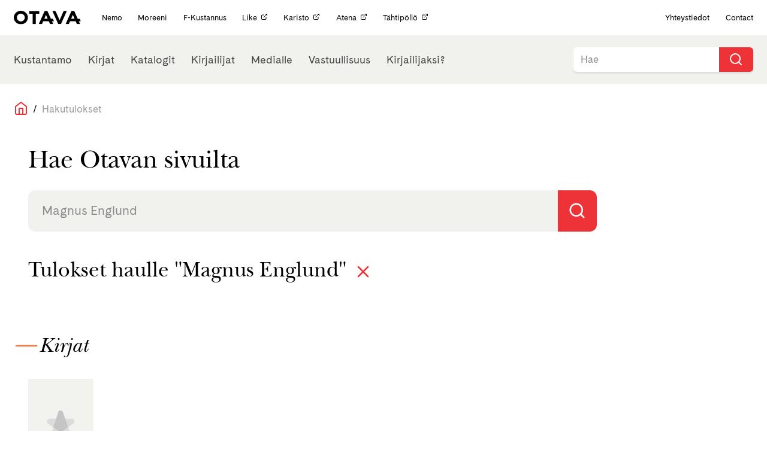

--- FILE ---
content_type: text/css
request_url: https://otava.fi/wp-content/themes/jcoboot/style.css
body_size: 31
content:
/*
Theme Name: JCOBoot
Theme URI: https://bitbucket.org/jcodigital/jcore-child
Author: JCO
Author URI: https://jco.fi/
Template: bootsmooth
Description: A blank theme using Twig
Version: 1.0.0
Template: bootsmooth
Text Domain: jcore
License: GNU General Public License v2 or later
License URI: http://www.gnu.org/licenses/gpl-2.0.html
*/


--- FILE ---
content_type: application/javascript
request_url: https://otava.fi/wp-content/themes/jcoboot/js/script.js?ver=1.2.build
body_size: 1395
content:
/**
 * @file script.js
 * @description This file contains all the custom JavaScript for the theme.
 */

/**
 * @function checkSortInputs
 * @description This function checks if the archive year input has a value. If it does, it submits the sort posts form.
 */
function checkSortInputs() {
	if (document.getElementById('archive_year').value !== '') {
		document.getElementById('sort_posts').submit();
	}
}

/**
 * @listens DOMContentLoaded
 * @description This event listener waits for the DOM to be fully loaded before executing the provided function.
 */
document.addEventListener(
	'DOMContentLoaded',
	function () {
		var navToggle = document.querySelector('[data-nav-toggle]');
		var navHeader = document.querySelector('[data-nav-header]');
		var searchOpen = document.querySelector('[data-nav-search-open]');
		var searchClose = document.querySelector('[data-nav-search-close]');
		var navSearch = document.querySelector('[data-nav-search]');

		searchOpen.addEventListener('click', function () {
			navSearch.classList.add('header-mobile-search--active');
		});
		searchClose.addEventListener('click', function () {
			navSearch.classList.remove('header-mobile-search--active');
		});

		navToggle.addEventListener('click', function () {
			navHeader.classList.add('header--active');
			navHeader.addEventListener('click', function (e) {
				if (e.target === e.currentTarget) {
					this.classList.remove('header--active');
				}
			});
		});
	},
	false
);

jQuery(document).ready(function () {
	// button to sort the books
	jQuery('#js-sort-button').on('click', function () {
		jQuery('#js-sort-div').toggleClass('hidden');
	});
	jQuery('#js-sort-div')
		.find('label')
		.on('click', function () {
			setTimeout(function () {
				jQuery('#js-sort-div').addClass('hidden');
			}, 120);
		});

	// collapsable menu on mobile
	jQuery('.js-collapsable-button').on('click', function () {
		jQuery(this)
			.closest('.js-collapsable-menu')
			.find('.js-collapsable-content')
			.toggleClass('js-collapsable-content--open');
	});

	// photo carousel
	if (jQuery('.landing-slides').length) {
		let slide = 0;
		setInterval(function () {
			jQuery('.landing-slides')
				.children()
				.eq(slide)
				.toggleClass('slide-active');
			if (slide == jQuery('.landing-slides').children().length - 1) {
				slide = 0;
			} else {
				slide++;
			}
			jQuery('.landing-slides')
				.children()
				.eq(slide)
				.toggleClass('slide-active');
		}, 6000);
	}
});

// Autocomplete search
jQuery(function ($) {
	// Autocomplete stuff, hits the ajax api, defined in function.php
	$('#search-input, #front-search-input').autocomplete({
		serviceUrl: global.ajax,
		minChars: 3,
		showNoSuggestionNotice: true,
		noSuggestionNotice: 'Ei tuloksia',
		type: 'POST',
		params: {
			action: 'search_site',
		},
		onSelect: function (suggestion) {
			window.location = '/?s=' + suggestion.value;
		},
	});

	$('#search-input-books').autocomplete({
		serviceUrl: global.ajax,
		minChars: 2,
		showNoSuggestionNotice: true,
		noSuggestionNotice: 'Ei tuloksia',
		type: 'POST',
		params: {
			action: 'search_site',
		},
		onSelect: function (suggestion) {
			this.value = suggestion.value;
			let event = document.createEvent('Event');
			event.initEvent('input', true, true);

			this.dispatchEvent(event);
		},
	});

	$('#search-input-top').autocomplete({
		serviceUrl: global.ajax,
		minChars: 3,
		showNoSuggestionNotice: true,
		noSuggestionNotice: 'Ei tuloksia',
		type: 'POST',
		params: {
			action: 'search_site',
		},
		onSelect: function (suggestion) {
			window.location = '/?s=' + suggestion.value;
		},
	});
});

/**
 * openCookieSettings()
 * Use this function, if needed, to open cookie settings modal from anywhere, for example with onclick
 *
 */
function openCookieSettings() {
	if (CLI.settings.cookie_setting_popup == true) {
		jQuery('#cliSettingsPopup')
			.addClass('cli-show')
			.css({
				opacity: 0,
			})
			.animate({
				opacity: 1,
			});
		jQuery('#cliSettingsPopup')
			.removeClass('cli-blowup cli-out')
			.addClass('cli-blowup');
		jQuery('body').addClass('cli-modal-open');
		jQuery('.cli-settings-overlay').addClass('cli-show');
		jQuery('#cookie-law-info-bar').css({
			opacity: 0.1,
		});
		if (!jQuery('.cli-settings-mobile').is(':visible')) {
			jQuery('#cliSettingsPopup').find('.cli-nav-link:eq(0)').click();
		}
	} else {
		jQuery('#cookie-law-info-bar .cli-tab-container').slideToggle(
			CLI.settings.animate_speed_show
		);
	}
}

const moreDiv = document.getElementById('read-more-content');
const booksDiv = document.getElementById('read-more-books');
const btnOpen = document.getElementById('read-more-toggle-open');
const btnClose = document.getElementById('read-more-toggle-close');

if (btnOpen) {
	btnOpen.onclick = () => {
		moreDiv.style.display = 'block';
		booksDiv.style.display = 'block';
		btnOpen.style.display = 'none';
		btnClose.style.display = 'block';
	};
}
if (btnClose) {
	btnClose.onclick = () => {
		moreDiv.style.display = 'none';
		booksDiv.style.display = 'none';
		btnClose.style.display = 'none';
		btnOpen.style.display = 'block';
	};
}

/**
 * Kirjat page pagination related functions
 *
 */
function storePage() {
	let currentPagination = sessionStorage.getItem('currentPagination');
	sessionStorage.setItem('currentKirjatPagination', currentPagination);
}
function changePage(value) {
	$(".page-number[data-index='" + value + "']").click();
}


--- FILE ---
content_type: image/svg+xml
request_url: https://otava.fi/wp-content/themes/jcoboot/assets/images/tahtilogo.svg
body_size: 948
content:
<svg xmlns="http://www.w3.org/2000/svg" viewBox="0 0 88 48.3"><g data-name="Layer 2"><g data-name="Layer 1"><path d="M8 12.47a.9.9 0 0 0-.84.55l-1.61 3.84a.36.36 0 0 1-.34.22L1 16.7H.91a.91.91 0 0 0-.6 1.59l3.17 2.78a.37.37 0 0 1 .1.42L2 25.25a.92.92 0 0 0 .84 1.27 1 1 0 0 0 .47-.13l3.5-2.08a.35.35 0 0 1 .19-.06.35.35 0 0 1 .25.1l3.16 2.76a.88.88 0 0 0 .59.23.92.92 0 0 0 .9-1.12l-.9-4.09a.37.37 0 0 1 .17-.4l3.59-2.13a.91.91 0 0 0-.39-1.69l-4.15-.38a.35.35 0 0 1-.33-.29l-.93-4.06a.9.9 0 0 0-.96-.71M18.8 2.75a.69.69 0 0 0-.64.42l-1.36 3a.3.3 0 0 1-.27.17l-3.26-.38h-.09a.72.72 0 0 0-.48 1.24l2.42 2.23a.29.29 0 0 1 .06.34l-1.36 2.83a.72.72 0 0 0 .65 1 .69.69 0 0 0 .35-.1L17.6 12h.14a.27.27 0 0 1 .2.07l2.41 2.23a.65.65 0 0 0 .48.19.71.71 0 0 0 .7-.85l-.63-3.21a.28.28 0 0 1 .14-.31l2.85-1.59a.71.71 0 0 0-.27-1.33l-3.24-.38a.31.31 0 0 1-.25-.24l-.63-3.25a.71.71 0 0 0-.7-.58M37.94 0a1.07 1.07 0 0 0-.87.45l-2.94 4a.45.45 0 0 1-.36.19.32.32 0 0 1-.14 0l-4.78-1.59A1.12 1.12 0 0 0 28.5 3a1.09 1.09 0 0 0-.88 1.73l2.94 4.1a.47.47 0 0 1 0 .53l-2.89 3.94a1.09 1.09 0 0 0 .87 1.7 1 1 0 0 0 .34 0l4.66-1.48h.14a.45.45 0 0 1 .36.19L37 17.76a1.09 1.09 0 0 0 2-.63v-5a.45.45 0 0 1 .31-.43l4.77-1.51a1.09 1.09 0 0 0 0-2.07l-4.76-1.6A.44.44 0 0 1 39 6.1v-5A1.1 1.1 0 0 0 37.94 0M56.12 9.22a1.28 1.28 0 0 0-1.2.79l-2.34 5.46a.52.52 0 0 1-.49.32H52l-6-.56h-.14a1.3 1.3 0 0 0-.84 2.28l4.51 4a.52.52 0 0 1 .14.61l-2.3 5.36a1.31 1.31 0 0 0 1.2 1.82 1.28 1.28 0 0 0 .66-.19l5-3a.52.52 0 0 1 .27-.07.51.51 0 0 1 .35.13l4.5 4a1.27 1.27 0 0 0 .85.33 1.31 1.31 0 0 0 1.29-1.59L60.26 23a.54.54 0 0 1 .25-.58l5.13-3A1.3 1.3 0 0 0 65.1 17l-5.93-.56a.53.53 0 0 1-.47-.41l-1.31-5.82a1.28 1.28 0 0 0-1.27-1M81.22 11a1 1 0 0 0-.86.46l-2.74 3.93a.42.42 0 0 1-.35.18.27.27 0 0 1-.13 0l-4.63-1.42a1.12 1.12 0 0 0-.32 0 1 1 0 0 0-.82 1.68l2.91 3.88a.41.41 0 0 1 0 .5L71.6 24a1 1 0 0 0 .85 1.65.86.86 0 0 0 .35-.06l4.45-1.51a.35.35 0 0 1 .14 0 .42.42 0 0 1 .34.17l2.91 3.87a1 1 0 0 0 .83.42 1 1 0 0 0 1.06-1.07l-.08-4.83a.44.44 0 0 1 .29-.41l4.55-1.56a1 1 0 0 0 0-2l-4.6-1.41a.43.43 0 0 1-.3-.41L82.28 12a1 1 0 0 0-1.06-1M76.42 30.78a1 1 0 0 0-.85.45l-2.75 3.94a.41.41 0 0 1-.35.18.3.3 0 0 1-.13 0l-4.62-1.42a1.25 1.25 0 0 0-.32 0 1.06 1.06 0 0 0-.83 1.69l2.92 3.88a.44.44 0 0 1 0 .5l-2.7 3.86a1.05 1.05 0 0 0 .85 1.65 1.13 1.13 0 0 0 .36-.06l4.44-1.52h.14a.42.42 0 0 1 .34.17l2.91 3.87a1 1 0 0 0 .83.42 1 1 0 0 0 1.06-1.07l-.08-4.83a.43.43 0 0 1 .29-.41l4.55-1.56a1 1 0 0 0 0-2L77.86 37a.41.41 0 0 1-.3-.4l-.08-4.8a1 1 0 0 0-1.06-1M57.08 32.49a.91.91 0 0 0-.79.46l-2 3.64a.38.38 0 0 1-.32.19h-.08l-4.12-.85h-.19a.92.92 0 0 0-.67 1.53l2.85 3.12a.36.36 0 0 1 0 .43l-2 3.56a.91.91 0 0 0 1.17 1.28l3.72-1.68a.45.45 0 0 1 .16 0 .36.36 0 0 1 .27.12l2.84 3.11a.92.92 0 0 0 .67.3.91.91 0 0 0 .91-1l-.5-4.25a.39.39 0 0 1 .22-.39l3.81-1.72a.91.91 0 0 0-.19-1.72l-4.1-.84a.39.39 0 0 1-.3-.33L58 33.3a.91.91 0 0 0-.92-.81"/></g></g></svg>

--- FILE ---
content_type: application/javascript
request_url: https://otava.fi/wp-content/themes/jcoboot/js/menu.js?ver=1.2.build
body_size: 1375
content:
window.addEventListener('resize', jcoreOnResize);
window.addEventListener('scroll', jcoreOnScroll);

var jcoreSticky = [];
var jcoreMenu = {
	'jcore-primary-menu': false,
};
var jcoreScroll = [];
var jcoreScrollPos = {
	current: 0,
	last: 0,
	up: null,
	down: null,
};

// Initialize Menu Elements
function jcoreMenuInit() {
	jcoreScrollPos.current = document.documentElement.scrollTop;

	var getSticky = document.querySelectorAll("[data-jSticky='true']");
	for (var i = 0; i < getSticky.length; ++i) {
		var parentElement = getSticky[i].parentNode;
		var spacer = document.createElement('div');
		spacer.id = 'spacer_' + i;
		parentElement.insertBefore(spacer, getSticky[i]);
		jcoreSticky[i] = {
			element: getSticky[i],
			spacer: spacer,
			posY: 0,
			posX: 0,
			height: 0,
			width: 0,
			active: false,
		};
	}
	var getScroll = document.querySelectorAll("[data-jScroll='true']");
	for (var i = 0; i < getScroll.length; ++i) {
		var threshold =
			typeof getScroll[i].dataset.threshold === 'undefined'
				? 50
				: getScroll[i].dataset.threshold;
		jcoreScroll[i] = {
			element: getScroll[i],
			threshold: threshold,
		};
	}
	jcoreCloneMenuMobile('jcore-primary-menu');
	jcoreOnResize();
}

// Create a clone of the menu for hamburger use for more flexible styling.
function jcoreCloneMenuMobile(id) {
	var menu = document.getElementById(id);
	if (typeof menu !== 'undefined' && menu !== null) {
		var modalBackground = document.createElement('div');
		modalBackground.id = 'modalBackground';
		modalBackground.className = 'mobileMenuBackground backgroundHidden';
		modalBackground.addEventListener('click', function () {
			jcoreToggleMenu(id);
		});
		document.body.appendChild(modalBackground);

		var hamburger = document.getElementById('jcore-hamburger');
		var hamburgerWrapper = document.createElement('div');
		hamburgerWrapper.className = 'hamburgerWrapper';
		hamburgerWrapper.appendChild(hamburger.cloneNode(true));
		var newMenu = menu.cloneNode(true);
		newMenu.id = 'mobile-' + id;
		newMenu.className = 'mobileMenu menuHidden';
		newMenu.prepend(hamburgerWrapper);
		document.body.appendChild(newMenu);
	}
}

// Check for stickyness in menus
function jcoreOnScroll() {
	jcoreScrollHandler();
	jcoreCheckStickyPos();
	jcoreCheckScrollPos();
}

function jcoreScrollHandler() {
	jcoreScrollPos.last = jcoreScrollPos.current;
	jcoreScrollPos.current = jcoreGetScrollPosition();
	if (jcoreScrollPos.current > jcoreScrollPos.last) {
		// Scrolling down
		jcoreScrollPos.up = null;
		if (jcoreScrollPos.down === null) {
			jcoreScrollPos.down = jcoreScrollPos.last;
		}
	} else if (jcoreScrollPos.current < jcoreScrollPos.last) {
		// Scrolling up
		jcoreScrollPos.down = null;
		if (jcoreScrollPos.up === null) {
			jcoreScrollPos.up = jcoreScrollPos.last;
		}
	}
}
// Update info about menu placement on resize
function jcoreOnResize() {
	for (var i = 0; i < jcoreSticky.length; ++i) {
		var s = jcoreSticky[i];
		var pos = jcoreGetPos(s.spacer);
		s.posY = pos.y;
		s.posX = pos.x;
		s.height = s.element.offsetHeight;
		s.width = s.element.offsetWidth;
	}
	jcoreCheckStickyPos();
	jcoreCheckScrollPos();
}

function jcoreCheckStickyPos() {
	// Check Sticky
	for (var i = 0; i < jcoreSticky.length; ++i) {
		var s = jcoreSticky[i];
		if (jcoreScrollPos.current > s.posY && !s.active) {
			jcoreActivateSticky(s);
		} else if (jcoreScrollPos.current < s.posY && s.active) {
			jcoreDeactivateSticky(s);
		}
	}
}

function jcoreCheckScrollPos() {
	// Check Scroll
	for (var i = 0; i < jcoreScroll.length; ++i) {
		var scroll = jcoreScroll[i];
		if (jcoreScrollPos.current < scroll.threshold) {
			jcoreAddClass(scroll.element, 'scrollTop');
		} else {
			jcoreRemoveClass(scroll.element, 'scrollTop');
		}
		if (
			jcoreScrollPos.up !== null &&
			jcoreScrollPos.up - jcoreScrollPos.current > scroll.threshold
		) {
			jcoreAddClass(scroll.element, 'scrollUp');
			jcoreRemoveClass(scroll.element, 'scrollDown');
		}
		if (
			jcoreScrollPos.down !== null &&
			jcoreScrollPos.current - jcoreScrollPos.down > scroll.threshold
		) {
			jcoreAddClass(scroll.element, 'scrollDown');
			jcoreRemoveClass(scroll.element, 'scrollUp');
		}
	}
}

// Hack to read position of elements.
function jcoreGetPos(el) {
	// yay readability
	for (
		var lx = 0, ly = 0;
		el != null;
		lx += el.offsetLeft, ly += el.offsetTop, el = el.offsetParent
	);
	return {
		x: lx,
		y: ly,
	};
}

function jcoreToggleMenu(id) {
	var menu = document.getElementById('mobile-' + id);
	var bg = document.getElementById('modalBackground');
	jcoreMenu[id] = !jcoreMenu[id];
	if (jcoreMenu[id]) {
		jcoreRemoveClass(menu, 'menuHidden');
		jcoreRemoveClass(bg, 'backgroundHidden');
	} else {
		jcoreAddClass(menu, 'menuHidden');
		jcoreAddClass(bg, 'backgroundHidden');
	}
}
if (global) global.jcoreToggleMenu = jcoreToggleMenu;

// Activate Stickyness
function jcoreActivateSticky(s) {
	s.active = true;
	s.spacer.style.height = s.height + 'px';
	jcoreAddClass(s.element, 'sticky');
}
// Deactivate Stickyness
function jcoreDeactivateSticky(s) {
	s.active = false;
	s.spacer.style.height = '';
	jcoreRemoveClass(s.element, 'sticky');
}
// Add class to element
function jcoreAddClass(element, className) {
	var classes = [];
	if (typeof element.className !== 'undefined') {
		classes = element.className.split(' ');
	}
	if (classes.indexOf(className) === -1) {
		classes.push(className);
		element.className = classes.join(' ');
	}
}
// Remove class to element
function jcoreRemoveClass(element, className) {
	var classes = [];
	if (typeof element.className !== 'undefined') {
		classes = element.className.split(' ');
	}
	var index = classes.indexOf(className);
	if (index !== -1) {
		classes.splice(index, 1);
		element.className = classes.join(' ');
	}
}

function jcoreGetScrollPosition() {
	var bodyTop = document.body.scrollTop;
	var elementTop = document.documentElement.scrollTop;
	if (bodyTop > elementTop) return bodyTop;
	return elementTop;
}

// Run init scripts.
jcoreMenuInit();


--- FILE ---
content_type: application/javascript
request_url: https://otava.fi/wp-content/themes/jcoboot/js/lazyload.js?ver=1.2.build
body_size: 438
content:
const images = [];

window.addEventListener('DOMContentLoaded', function () {
	document.querySelectorAll('.lazyload').forEach(function (el) {
		images.push(el);
	});
	processScroll();
	window.addEventListener('scroll', processScroll);
	window.addEventListener('click', processScroll);
});

window.addLazyLoad = function () {
	document.querySelectorAll('.lazyload').forEach(function (el) {
		images.push(el);
	});
	processScroll();
	window.addEventListener('scroll', processScroll);
};

function loadImage(el) {
	if (!el || el.getAttribute('data-lazyloaded')) return;
	const src = el.getAttribute('data-src');
	const clear = el.getAttribute('data-clear');
	const img = new Image();
	if (!src) return;
	img.onload = function () {
		if (clear && clear === 'true') {
			el.removeAttribute('style');
		}
		if (el.classList.contains('bg')) {
			el.style.backgroundImage = 'url(' + src + ')';
		} else {
			el.src = src;
		}
		el.setAttribute('data-lazyloaded', 'true');
		setTimeout(function () {
			el.classList.add('lazyloaded');
		}, 100);
	};
	img.onerror = function () {
		if (clear && clear === 'true') {
			el.removeAttribute('style');
		}
		el.setAttribute('data-lazyloaded', 'true');
		el.setAttribute('data-lazyloaded-error', 'true');
		if (el.getAttribute('data-placeholder')) {
			el.src = el.getAttribute('data-placeholder');
			el.classList.add('placeholder');
		}
		// Dispatch event to be caught by anyone needing it.
		const event = new Event('lazyload-error');
		el.dispatchEvent(event);

		setTimeout(function () {
			el.classList.add('lazyloaded');
			el.classList.add('lazyloaded-error');
		}, 100);
	};
	img.src = src;
}

function processScroll() {
	for (let i = 0; i < images.length; i++) {
		if (elementInViewport(images[i])) {
			loadImage(images[i]);
		}
	}
}

function elementInViewport(el) {
	const rect = el.getBoundingClientRect();

	return (
		rect.top >= 0 &&
		rect.left >= 0 &&
		rect.top <=
			(window.innerHeight || document.documentElement.clientHeight)
	);
}


--- FILE ---
content_type: image/svg+xml
request_url: https://otava.fi/wp-content/themes/jcoboot/assets/images/covers/default_cover.svg
body_size: 339
content:
<svg xmlns="http://www.w3.org/2000/svg" fill="none" viewBox="0 0 200 275">
  <path fill="#F1F1EE" d="M0 0h200v275H0z"/>
  <g clip-path="url(#a)">
    <path fill="#D9D9D9" d="M86.412 119.154a4.616 4.616 0 0 1-4.387 3.227l-17.105.099c-7.747.045-10.856 9.978-4.53 14.476l16.434 11.73-5.94 18.294c-2.486 7.658 6.302 14.065 12.826 9.349l15.86-11.465-22.746-16.178 9.588-29.532Z"/>
    <path fill="#D9D9D9" d="M122.231 148.482 99.57 164.864l16.238 11.549c6.587 4.684 15.287-1.763 12.697-9.41l-6.274-18.521Zm11.739-26.358-17.106-.019c-2.009-.002-3.999-1.198-4.621-3.11l9.988 29.487 16.467-11.903c6.263-4.528 3.02-14.446-4.728-14.455Z"/>
    <path fill="#BFBFBF" d="M96.207 97.5c-1.925.829-3.554 2.433-4.33 4.824l-15.053 46.362 22.746 16.178 22.661-16.382-15.593-46.033c-1.608-4.745-6.531-6.38-10.43-4.948"/>
  </g>
  <defs>
    <clipPath id="a">
      <path fill="#fff" d="M57 97h85v81H57z"/>
    </clipPath>
  </defs>
</svg>
